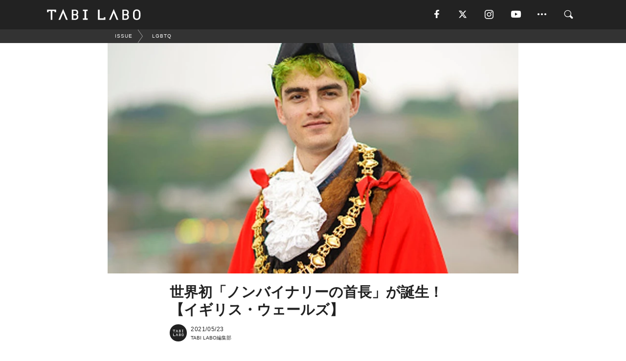

--- FILE ---
content_type: text/html; charset=utf-8
request_url: https://tabi-labo.com/300483/wt-wales-nonbinarymayor
body_size: 14125
content:
<!DOCTYPE html><html><head><meta charset="utf-8" /><meta content="IE=edge" http-equiv="X-UA-Compatible" /><meta content="width=device-width, initial-scale=1" name="viewport" /><meta content="世界初となる“ノンバイナリー”の首長が、イギリス・ウェールズに誕生した。Owen Hurcum氏はノンバイナリージェンダーであり、ウェールズ史上最年少でその要職に就いた人物である。" name="description" /><meta content="LGBTQ,People,生き方,World Topics,TABILABO,旅ラボ" name="keywords" /><meta content="TABI LABO編集部" name="author" /><meta content="index,follow" name="robots" /><meta content="summary_large_image" name="twitter:card" /><meta content="@tabilabo_news" name="twitter:site" /><meta content="@tabilabo_news" name="twitter:creator" /><meta content="m7k499k84wp5ixxwhjnfe56tcrycg4" name="facebook-domain-verification" /><meta content="世界初、ノンバイナリーの首長がイギリス・ウェールズに誕生！" property="og:title" /><meta content="article" property="og:type" /><meta content="https://image.tabi-labo.com/jp/237754/5639570154586112.jpg" property="og:image" /><meta content="https://tabi-labo.com/300483/wt-wales-nonbinarymayor" property="og:url" /><meta content="TABI LABO" property="og:site_name" /><meta content="世界初となる“ノンバイナリー”の首長が、イギリス・ウェールズに誕生した。Owen Hurcum氏はノンバイナリージェンダーであり、ウェールズ史上最年少でその要職に就いた人物である。" property="og:description" /><meta content="100001088962261" property="fb:admins" /><meta content="1655421248016810" property="fb:app_id" /><link href="https://img.tabi-labo.com/wp-content/uploads/2014/07/favicon.ico" rel="shortcut icon" /><link href="https://img.tabi-labo.com/wp-content/uploads/2014/07/home.gif" rel="apple-touch-icon" /><script async="" src="https://cdn.ampproject.org/v0.js"></script><script async="" custom-element="amp-instagram" src="https://cdn.ampproject.org/v0/amp-instagram-0.1.js"></script><script async="" src="https://www.googletagservices.com/tag/js/gpt.js"></script><script>var googletag = googletag || {};
googletag.cmd = googletag.cmd || [];</script><script>var tags_for_gam = "LGBTQ,People,生き方,World Topics".split(',')
var pr_article_id = "".split(',')
googletag.cmd.push(function() {
  googletag.defineSlot('/73238597/tlweb-native-recommend-frame-1', ['fluid'], 'FrameAd1').addService(googletag.pubads());
  googletag.defineSlot('/73238597/tlweb-native-recommend-article-1', ['fluid'], 'ArticleAd1').addService(googletag.pubads());
  googletag.defineSlot('/73238597/tlweb-native-recommend-frame-2', ['fluid'], 'FrameAd2').addService(googletag.pubads());
  googletag.defineSlot('/73238597/tlweb-native-recommend-article-2', ['fluid'], 'ArticleAd2').addService(googletag.pubads());
  googletag.defineSlot('/73238597/tlweb-native-recommend-frame-3', ['fluid'], 'FrameAd3').addService(googletag.pubads());
  googletag.defineSlot('/73238597/tlweb-native-recommend-article-3', ['fluid'], 'ArticleAd3').addService(googletag.pubads());
  googletag.defineSlot('/73238597/tlweb-native-recommend-article-4', ['fluid'], 'ArticleAd4').addService(googletag.pubads());
  googletag.defineSlot('/73238597/tlweb-native-recommend-article-5', ['fluid'], 'ArticleAd5').addService(googletag.pubads());
  googletag.defineSlot('/73238597/tlweb-native-recommend-article-6', ['fluid'], 'ArticleAd6').addService(googletag.pubads());
  googletag.pubads().setTargeting('article_id', '300483');
  googletag.pubads().setTargeting('category', 'ISSUE');
  googletag.pubads().setTargeting('tag', tags_for_gam);
  googletag.pubads().setTargeting('pr_article_id', pr_article_id);
});</script><script>googletag.cmd.push(function() {
  googletag.pubads().setTargeting('gender', 'unknown');
  googletag.pubads().setTargeting('age', '');
});</script><script>var screen_size = window.innerWidth < 375 ? 'mobile-small' : window.innerWidth < 768 ? 'mobile' : window.innerWidth < 992 ? 'tablet' : 'pc'
googletag.cmd.push(function() {
  googletag.pubads().setTargeting('env', 'production');
  googletag.pubads().setTargeting('screen_size', screen_size);
  googletag.pubads().setTargeting('page', 'article');
  googletag.pubads().enableSingleRequest();
  googletag.enableServices();
});</script><link rel="stylesheet" href="//d1327e6qskmzf0.cloudfront.net/assets/application-22438996ad2db6e60d5bdc91ceeb703155c3e0521e64e30ba543361bea4c31fb.css" media="all" /><script async="true" src="https://ga.jspm.io/npm:es-module-shims@1.8.3/dist/es-module-shims.js"></script><script type="importmap" data-turbo-track="reload">{
  "imports": {
    "javascript/swiper": "//d1327e6qskmzf0.cloudfront.net/assets/javascript/swiper-cdef983c41f9b6bee83118439a8089f99a23472f27e2292a3ca13c3a09e2b26f.js",
    "app": "//d1327e6qskmzf0.cloudfront.net/assets/app-84d0543da040db226ccdebda36a6bbcc41ba4177bbf7c7fe445d9b312efdb67b.js",
    "article": "//d1327e6qskmzf0.cloudfront.net/assets/article-22c1fe190022e9bb7b322d5c65b06c7cd12a0d8fa371b1abe612e7239f1d767f.js",
    "article_list": "//d1327e6qskmzf0.cloudfront.net/assets/article_list-b9f4e016c0d8df140907b2caea11680f3baa8016fb6081e8e3a2ba2c05954a1f.js",
    "popup": "//d1327e6qskmzf0.cloudfront.net/assets/popup-6cc1fad5e92aa34dcb807f4e393701ffc2a520667ca43095d9863c06f813ad8f.js",
    "swiper_wrapper": "//d1327e6qskmzf0.cloudfront.net/assets/swiper_wrapper-7dc95419c46ef2bf953902df34135fbbbe17fa8562c79c31b7f8f5b33860e974.js"
  }
}</script><title>世界初「ノンバイナリーの首長」が誕生！【イギリス・ウェールズ】 | TABI LABO</title><script>var isBot = true;</script><script>var TopRecommendAreaIsAutoload = false
var BottomRecommendAreaIsAutoload = true
var RecommendAutoloadCondition = {
  buzz: {
    autoload: false,
    lessArticle: false,
  },
  bq: {
    autoload: false,
    lessArticle: false,
  },
  cs: {
    autoload: false,
    lessArticle: false,
  },
  v2: {
    autoload: true,
    lessArticle: false,
  }
}</script><script>_tl_uuid = null;
var cookies = document.cookie.split(';');
for(var i in cookies) {
  if(cookies[i].length > 56 && cookies[i].trim().substring(0, 8) === 'tl_uuid=') {
    var value = cookies[i].split('=')[1];
    _tl_uuid = value.substring(17, 49);
    break;
  }
}
_tl_ga4_params = {'tl_uuid': _tl_uuid};</script><script async="" src="https://www.googletagmanager.com/gtag/js?id=G-7GD8XVFL19"></script><script>window.dataLayer = window.dataLayer || [];
function gtag(){dataLayer.push(arguments);}
gtag('js', new Date());</script><script>(function(w,d,s,l,i){w[l]=w[l]||[];w[l].push({'gtm.start':
new Date().getTime(),event:'gtm.js'});var f=d.getElementsByTagName(s)[0],
j=d.createElement(s),dl=l!='dataLayer'?'&l='+l:'';j.async=true;j.src=
'//www.googletagmanager.com/gtm.js?id='+i+dl;f.parentNode.insertBefore(j,f);
})(window,document,'script','dataLayer','GTM-MKJ6XW');</script><script type="application/ld+json">{
  "@context": "https://schema.org",
  "@type": "NewsArticle",
  "mainEntityOfPage": {
    "@type": "WebPage",
    "@id": "https://tabi-labo.com/300483/wt-wales-nonbinarymayor"
  },
  "headline": "世界初「ノンバイナリーの首長」が誕生！【イギリス・ウェールズ】 | TABI LABO",
  "keywords": ["LGBTQ", "People", "生き方", "World Topics", "TABILABO", "旅ラボ"],
  "description": "世界初となる“ノンバイナリー”の首長が、イギリス・ウェールズに誕生した。Owen Hurcum氏はノンバイナリージェンダーであり、ウェールズ史上最年少でその要職に就いた人物である。",
  "image": {
    "@type": "ImageObject",
    "url": "https://image.tabi-labo.com/jp/237754/5639570154586112.jpg"
  },
  "dateCreated": "2021-05-17T15:28:43+09:00",
  "datePublished": "2021-05-23T19:00:00+09:00",
  "dateModified": "2021-05-23T19:30:03+09:00",
  "author": {
    "@type": "Person",
    "name": "TABI LABO編集部"
  },
  "creator": {
    "@type": "Person",
    "name": ["TABI LABO編集部"]
  },
  "publisher": {
    "@type": "Organization",
    "name": "TABI LABO",
    "sameAs": [
      "https://www.facebook.com/tabilabonews",
      "https://x.com/tabilabo_news",
      "https://www.instagram.com/tabilabo",
      "https://www.pinterest.jp/tabilabotokyo",
      "https://www.youtube.com/channel/UCosiTouV3orvNLj_mLwpxiA"
    ],
    "url": "https://tabi-labo.com/",
    "logo": {
      "@type": "ImageObject",
      "url": "https://d1327e6qskmzf0.cloudfront.net/images/tl_amp_logo.jpg",
      "width": 435,
      "height":60
    }
  },
  "video": {},
  "inLanguage": "ja_JP"
}</script><!--[if lt IE9]><script src="https://oss.maxcdn.com/html5shiv/3.7.2/html5shiv.min.js"></script><script src="https://oss.maxcdn.com/respond/1.4.2/respond.min.js"></script><![endif]--></head><body class="article" style=""><div class="mobile tablet"><div id="mobile-sidemenu"><ul class="mm-listview"><li class="mm-divider">TAG</li><li class="tags"><a class="tag-button" data-id="sidemenu_mobile_tag" data-label="world_topics" href="/feature/worldtopics"> World Topics</a><a class="tag-button" data-id="sidemenu_mobile_tag" data-label="way_of_life" href="/tag/%E7%94%9F%E3%81%8D%E6%96%B9">生き方</a><a class="tag-button" data-id="sidemenu_mobile_tag" data-label="overseas" href="/tag/%E6%B5%B7%E5%A4%96">海外</a><a class="tag-button" data-id="sidemenu_mobile_tag" data-label="recipe" href="/tag/%E3%83%AC%E3%82%B7%E3%83%94">レシピ</a><a class="tag-button" data-id="sidemenu_mobile_tag" data-label="fashion" href="/tag/%E3%83%95%E3%82%A1%E3%83%83%E3%82%B7%E3%83%A7%E3%83%B3">ファッション</a><a class="tag-button" data-id="sidemenu_mobile_tag" data-label="sweets" href="/tag/%E3%82%B9%E3%82%A4%E3%83%BC%E3%83%84">スイーツ</a><a class="tag-button" data-id="sidemenu_mobile_tag" data-label="art" href="/tag/%E3%82%A2%E3%83%BC%E3%83%88">アート</a><a class="tag-button" data-id="sidemenu_mobile_tag" data-label="interior" href="/tag/%E3%82%A4%E3%83%B3%E3%83%86%E3%83%AA%E3%82%A2">インテリア</a><a class="tag-button" data-id="sidemenu_mobile_tag" data-label="alcohol" href="/tag/%E3%81%8A%E9%85%92">お酒</a><a class="tag-button" data-id="sidemenu_mobile_tag" data-label="environment_issues" href="/tag/%E7%92%B0%E5%A2%83%E5%95%8F%E9%A1%8C">環境問題</a><a class="tag-button" data-id="sidemenu_mobile_tag" data-label="indoor_house_plants" href="/tag/%E8%A6%B3%E8%91%89%E6%A4%8D%E7%89%A9">観葉植物</a><a class="tag-button" data-id="sidemenu_mobile_tag" data-label="meditation" href="/tag/%E7%9E%91%E6%83%B3">瞑想</a><a class="tag-button" data-id="sidemenu_mobile_tag" data-label="gender" href="/tag/%E3%82%B8%E3%82%A7%E3%83%B3%E3%83%80%E3%83%BC">ジェンダー</a><a class="tag-button" data-id="sidemenu_mobile_tag" data-label="happiness" href="/tag/%E5%B9%B8%E3%81%9B">幸せ</a><a class="tag-button" data-id="sidemenu_mobile_tag" data-label="coffee" href="/tag/%E3%82%B3%E3%83%BC%E3%83%92%E3%83%BC">コーヒー</a><a class="tag-button" data-id="sidemenu_mobile_tag" data-label="stress" href="/tag/%E3%82%B9%E3%83%88%E3%83%AC%E3%82%B9">ストレス</a><a class="tag-button" data-id="sidemenu_mobile_tag" data-label="family" href="/tag/%E5%AE%B6%E6%97%8F">家族</a><a class="tag-button" data-id="sidemenu_mobile_tag" data-label="music" href="/tag/%E9%9F%B3%E6%A5%BD">音楽</a><a class="tag-button" data-id="sidemenu_mobile_tag" data-label="wine" href="/tag/%E3%83%AF%E3%82%A4%E3%83%B3">ワイン</a><a class="tag-button" data-id="sidemenu_mobile_tag" data-label="beer" href="/tag/%E3%83%93%E3%83%BC%E3%83%AB">ビール</a></li><li class="mm-divider">CATEGORY</li><li class="category"><a data-id="sidemenu_mobile_category" data-label="issue" href="/category/issue"><span>ISSUE</span></a></li><li class="category"><a data-id="sidemenu_mobile_category" data-label="well-being" href="/category/well-being"><span>WELL-BEING</span></a></li><li class="category"><a data-id="sidemenu_mobile_category" data-label="activity" href="/category/activity"><span>ACTIVITY</span></a></li><li class="category"><a data-id="sidemenu_mobile_category" data-label="love" href="/category/love"><span>LOVE</span></a></li><li class="category"><a data-id="sidemenu_mobile_category" data-label="culture" href="/category/culture"><span>CULTURE</span></a></li><li class="category"><a data-id="sidemenu_mobile_category" data-label="item" href="/category/item"><span>ITEM</span></a></li><li class="frame"><div class="contents-frame col-xs-12 embed"><a id="sidemenu_mobile_category_frame_new" href="/recent" data-id="sidemenu_mobile_category_frame" data-label="new">
<img src="https://image.tabi-labo.com/medium/jp/233759/6375204502634496.jpg" loading="lazy">
</a>

<a id="sidemenu_mobile_category_frame_ranking" href="/ranking" data-id="sidemenu_mobile_category_frame" data-label="ranking">
<img src="https://image.tabi-labo.com/medium/jp/233761/4850026249453568.jpg" loading="lazy">
</a></div></li><li class="mm-divider">FOLLOW</li><li class="follow"><a data-id="sidemenu_mobile_follow" data-label="facebook" href="https://www.facebook.com/tabilabonews/" rel="nofollow" target="_blank"><i class="tlc icon-facebook"></i></a></li><li class="follow"><a data-id="sidemenu_mobile_follow" data-label="twitter" href="https://x.com/intent/follow?screen_name=tabilabo_news" rel="nofollow" target="_blank"><i class="tlc icon-x"></i></a></li><li class="follow"><a data-id="sidemenu_mobile_follow" data-label="instagram" href="https://www.instagram.com/tabilabo/" rel="nofollow" target="_blank"><i class="tlc icon-instagram"></i></a></li><li class="follow"><a data-id="sidemenu_mobile_follow" data-label="youtube" href="https://www.youtube.com/channel/UCosiTouV3orvNLj_mLwpxiA" rel="nofollow" target="_blank"><i class="tlc icon-youtube"></i></a></li><li class="follow"><a data-id="sidemenu_mobile_follow" data-label="line" href="http://bit.ly/2iUk72I" rel="nofollow" target="_blank"><i class="tlc icon-line"></i></a></li><li class="follow"><a data-id="sidemenu_mobile_follow" data-label="mail" href="/page/newsletter" rel="nofollow"><i class="tlc icon-mail"></i></a></li><li class="mm-divider">ABOUT US</li><li class="aboutus-img"><a data-id="sidemenu_aboutus" data-label="recruit" href="https://new-standard.co.jp/careers" target="_blank"><img class="frame-img" loading="lazy" src="https://d3jks39y9qw246.cloudfront.net/medium/132566/43bc7af6bae90d09558dcdc2d3c5368f4b5eef6e.jpg" /></a></li><li class="aboutus"><a data-id="sidemenu_mobile_aboutus" href="https://tabi-labo.com/301274/who-we-are" rel="nofollow" target="_blank">「TABI LABO」とは</a></li><li class="aboutus"><a data-id="sidemenu_mobile_aboutus" href="https://new-standard.co.jp/about" rel="nofollow" target="_blank">会社概要</a></li><li class="aboutus"><a data-id="sidemenu_mobile_aboutus" href="https://share.hsforms.com/1CUdWoY8BRNaq-q6uabUPOwe8gba" rel="nofollow" target="_blank">広告掲載について</a></li><li class="aboutus"><a data-id="sidemenu_mobile_aboutus" href="/page/contact" rel="nofollow">お問い合わせ</a></li><li class="aboutus"><a data-id="sidemenu_mobile_aboutus" href="/page/terms-of-service" rel="nofollow">利用規約</a></li><li class="aboutus"><a data-id="sidemenu_mobile_aboutus" href="/page/privacy-policy" rel="nofollow">個人情報保護方針</a></li><li class="aboutus"><a data-id="sidemenu_mobile_aboutus" href="/page/contents-policy" rel="nofollow">コンテンツポリシー</a></li></ul></div><div id="mobile-sidemenu-close"></div></div><div id="mm-wrapper" style="; "><noscript><iframe height="0" src="//www.googletagmanager.com/ns.html?id=GTM-MKJ6XW" style="display:none;visibility:hidden" width="0"></iframe></noscript><div class="mmenu-fixed" id="header"><div class="content"><div class="mobile tablet menu"><a class="more" data-id="header" data-label="moible_menu" href="#mobile-sidemenu" id="mobile-sidemenu-icon"><span class="icon-bar"></span><span class="icon-bar"></span><span class="icon-bar"></span></a></div><div class="logo"><a data-id="header" data-label="logo" href="/"><img alt="TABI LABO" src="//d1327e6qskmzf0.cloudfront.net/images/tl_logo.svg" /></a></div><div class="mobile tablet menu"><a class="search" data-id="header" data-label="mobile_search" href="/search" rel="nofollow"><i class="tlc icon-search"></i></a></div><div class="pc menu"><a data-id="header" data-label="pc_facebook" href="https://www.facebook.com/tabilabonews/" rel="nofollow" target="_blank"><i class="tlc icon-facebook"></i></a><a data-id="header" data-label="pc_twitter" href="https://x.com/intent/follow?screen_name=tabilabo_news" rel="nofollow" target="_blank"><i class="tlc icon-x"></i></a><a data-id="header" data-label="pc_instagram" href="https://www.instagram.com/tabilabo/" rel="nofollow" target="_blank"><i class="tlc icon-instagram"></i></a><a data-id="header" data-label="pc_youtube" href="https://www.youtube.com/channel/UCosiTouV3orvNLj_mLwpxiA" rel="nofollow" target="_blank"><i class="tlc icon-youtube"></i></a><a class="more" data-id="header" data-label="pc_menu" href="#header-menu" id="pc-sidemenu-icon"><i class="tlc icon-option"></i></a><a data-id="header" data-label="pc_search" href="/search"><i class="tlc icon-search"></i></a></div></div></div><div id="header-menu"><div class="content"><div class="menu pull-right"><span class="close pull-right" id="header-menu-close">&times;</span><ul class="clearfix"><li class="top-menu"><a data-id="header_pc_menu" href="https://tabi-labo.com/301274/who-we-are" rel="nofollow" target="_blank">「TABI LABO」とは</a></li><li><a data-id="header_pc_menu" href="https://new-standard.co.jp/about" rel="nofollow" target="_blank">会社概要</a></li><li><a data-id="header_pc_menu" href="https://share.hsforms.com/1CUdWoY8BRNaq-q6uabUPOwe8gba" rel="nofollow" target="_blank">広告掲載について</a></li><li><a data-id="header_pc_menu" href="https://new-standard.co.jp/careers" rel="nofollow" target="_blank">募集・求人</a></li><li><a data-id="header_pc_menu" href="/page/contact" rel="nofollow">お問い合わせ</a></li><li><a data-id="header_pc_menu" href="/page/terms-of-service" rel="nofollow">利用規約</a></li><li><a data-id="header_pc_menu" href="/page/privacy-policy" rel="nofollow">個人情報保護方針</a></li><li><a data-id="header_pc_menu" href="/page/contents-policy" rel="nofollow">コンテンツポリシー</a></li></ul></div></div></div><div class="mac osx" id="container"><div class="col-xs-12 col-md-12" id="main" style=""><script>_tl_ga4_params = {
  'category': 'issue',
  'author': 'Yuriko Lily Okura',
  'post_date': '2021/05/23',
  'format': "通常記事",
  'tl_uuid': _tl_uuid,
};</script><div id="tag-header"><nav class="breadcrumb-container"><ol class="breadcrumb" itemscope="" itemtype="https://schema.org/BreadcrumbList"><li class="first" itemprop="itemListElement" itemscope="" itemtype="https://schema.org/ListItem"><a data-id="article_tag" href="/category/issue" itemprop="item"><span itemprop="name">ISSUE</span></a><meta content="1" itemprop="position" /></li><li itemprop="itemListElement" itemscope="" itemtype="https://schema.org/ListItem"><a data-id="article_tag" href="/tag/LGBTQ" itemprop="item"><span itemprop="name">LGBTQ</span></a><meta content="2" itemprop="position" /></li></ol></nav></div><header class="article-header" style=""><div class="main-image trimming trimming-16by9" style="background-image:url(&#39;https://image.tabi-labo.com/large/jp/237754/5639570154586112.jpg&#39;)"></div></header><article data-content-type="curation" style=""><div class="contents-container"><h1>世界初「ノンバイナリーの首長」が誕生！【イギリス・ウェールズ】</h1><div class="article-info"><div class="article-info-left"><div class="article-info-box"><div class="article-author"><a data-id="author" href="/author/tabilabo"><img class="author-img" alt="TABI LABO編集部" src="https://img.tabi-labo.com/wp-content/uploads/2016/06/tabilabokoushiki.jpg" /></a><div class="author-box"><div class="article-date"><time itemprop="dateCreated datePublished">2021/05/23</time></div>TABI LABO編集部</div></div></div></div><div class="article-info-right"></div></div><div class="contents"><div class="sentence"><p>かつてのような男性／女性という<strong>性別二元制</strong>ではなく、<strong>多様な性</strong>の在り方を認め合う今の世界や社会は、LGBTQやそれをサポートする人々の努力の賜物といっても過言ではない。</p><p>5月11日、イギリス・ウェールズの小さな町・バンガーの要職についた<strong>Owen Hurcum氏</strong>は、そんな<strong>現代を象徴するかのような存在</strong>だ。</p><p>男性でも女性でもない<strong>&ldquo;第三の性&rdquo;</strong>──<strong>ノンバイナリージェンダーの首長</strong>が世界ではじめて誕生したのである。</p></div><div class="embed"><blockquote class="twitter-tweet"><p lang="en" dir="ltr">When I came out two years ago I was so worried I&#39;d be ostracized by my community or worse. Today my community elected me Mayor of our great City. The youngest ever Mayor in Wales. The first ever openly Non-Binary Mayor of any city anywhere. Beyond humbled, Diolch Bangor 🏳️‍🌈 <a href="https://t.co/pGHiaQTVaO">pic.twitter.com/pGHiaQTVaO</a></p>&mdash; Mayor Owen J Hurcum 🏴󠁧󠁢󠁷󠁬󠁳󠁿🏳️‍⚧️🏳️‍🌈🇪🇺 (@OwenJHurcum) <a href="https://twitter.com/OwenJHurcum/status/1391824181696909317?ref_src=twsrc%5Etfw">May 10, 2021</a></blockquote> <script async src="https://platform.twitter.com/widgets.js" charset="utf-8"></script></div><div class="sentence"><p>Owen Hurcum氏は、1997年生まれの23歳。バンガーの町議会議員、副町長を経て、このほど首長に任命された。</p><p>ノンバイナリーであることをカミングアウトしたのは、<strong>今から2年前</strong>。</p><p>「自分の性をカミングアウトすることで、<strong>町から追い出される</strong>かもしれない。もしくは<strong>それ以上の悪い結果</strong>になるかもしれないと考えた」と、任命当日のTwitterに当時の心境を綴っている。</p><p>ちなみに、23歳での首長就任は<strong>ウェールズ史上最年少</strong>とのこと。</p><p>性差や年齢を物差しにする時代は、きっともう<strong>&ldquo;過去&rdquo;</strong>なのだ。</p></div><div class="credit"><span>Top image: © </span>Christopher Furlong/Getty Images</div></div></div><div class="article-footer pc"><div class="tag-box"><ul class="tags"><li class=" "><span class="tag-sharp"># </span><a class="tag-a" data-id="article_tag" data-label="LGBTQ" href="/tag/LGBTQ">LGBTQ</a></li><li class=" "><span class="tag-sharp"># </span><a class="tag-a" data-id="article_tag" data-label="People" href="/tag/People">People</a></li><li class=" "><span class="tag-sharp"># </span><a class="tag-a" data-id="article_tag" data-label="生き方" href="/tag/%E7%94%9F%E3%81%8D%E6%96%B9">生き方</a></li><li class=" "><span class="tag-sharp"># </span><a class="tag-a" data-id="article_tag" data-label="World Topics" href="/tag/World%20Topics">World Topics</a></li></ul></div></div><div class="article-feature-title"><a data-id="to_top" href="/">TABI LABO　この世界は、もっと広いはずだ。</a></div></article><div class="readmore" data-article-id="300483" data-article-title="世界初「ノンバイナリーの首長」が誕生！【イギリス・ウェールズ】"><div class="readmore-button"><a data-id="readmore" href="javascript:void(0)">続きを見る</a></div></div><div class="recommend-area"><div class="click-blocker"></div><div class="recommend-area-inner"><div class="type-recommend"><div class="contents-list-articles vertical clearfix "><div class="article-list vertical" data-log-id="recommend" data-send-impression-log=""><div class="list-box dfp-article col-xs-6" id="dfp-article-1"><div id="ArticleAd1"></div></div><div class="list-box col-xs-6"><span class="category-label"><a class="issue" data-label="ISSUE" href="/category/issue">ISSUE</a></span><a data-article-id="309157" data-id="recommend" data-label="article_309157" href="/309157/wt-wales-vaughangething"><div class="list-image"><div class="trimming trimming-16by9"><amp-img alt="" height="9" layout="responsive" src="https://image.tabi-labo.com/medium/jp/270502/5918751964790784.jpg" width="16"></amp-img></div></div><div class="list-text"><div class="list-title">ウェールズにて「欧州初の黒人指導者」誕生</div><div class="list-description pc">ウェールズの新たなリーダー、欧州初の黒人主導者が誕生。歴史的１ページとなったVaughan Gething氏へ期待が高まる<span class="post-date">2024/04/18</span></div></div></a></div><div class="list-box col-xs-6"><span class="category-label"><a class="issue" data-label="ISSUE" href="/category/issue">ISSUE</a></span><a data-article-id="300065" data-id="recommend" data-label="article_300065" href="/300065/wt-uaeastronauts-female"><div class="list-image"><div class="trimming trimming-16by9"><amp-img alt="" height="9" layout="responsive" src="https://image.tabi-labo.com/medium/jp/235651/5856722073681920.jpg" width="16"></amp-img></div></div><div class="list-text"><div class="list-title">歴史的瞬間！アラブ首長国連邦で初の「女性宇宙飛行士」が誕生</div><div class="list-description pc">4月10日、アラブ首長国連邦（UAE）の副大統領兼首相のムハンマド・ビン・ラーシド・アール・マクトゥーム氏は、「ムハンマド・ビン・ラシード（MBR）宇宙セ...<span class="post-date">2021/04/22</span></div></div></a></div><div class="list-box col-xs-6"><span class="category-label"><a class="issue" data-label="ISSUE" href="/category/issue">ISSUE</a></span><a data-article-id="293387" data-id="recommend" data-label="article_293387" href="/293387/wt-non-binary-ny"><div class="list-image"><div class="trimming trimming-16by9"><amp-img alt="" height="9" layout="responsive" src="https://image.tabi-labo.com/medium/jp/204682/6008571951054848.jpg" width="16"></amp-img></div></div><div class="list-text"><div class="list-title">NYの死亡証明書、「第三の性」が選択可能に</div><div class="list-description pc">新たに追加された「X」は「ノンバイナリー」とも呼ばれる自身の性別を男性と女性のいずれかに限定することを難しいと考える人に設けられた選択肢である。<span class="post-date">2019/12/29</span></div></div></a></div><div class="list-box col-xs-6"><span class="category-label"><a class="culture" data-label="CULTURE" href="/category/culture">CULTURE</a></span><a data-article-id="303095" data-id="recommend" data-label="article_303095" href="/303095/wt-worldfirstmultistoryskatepark"><div class="list-image"><div class="trimming trimming-16by9"><amp-img alt="" height="9" layout="responsive" src="https://image.tabi-labo.com/medium/jp/248806/6495448627937280.jpg" width="16"></amp-img></div></div><div class="list-text"><div class="list-title">世界初、4階建てスケートパーク「F51」イギリスに誕生</div><div class="list-description pc">2022年4月4日、世界初となる4階建てのスケートパークが、イギリスのフォークストーン中心部にオープン。建物とスケートパーク、地域とスケートパーク。その見...<span class="post-date">2022/05/12</span></div></div></a></div><div class="list-box dfp-article col-xs-6" id="dfp-article-2"><div id="ArticleAd2"></div></div></div></div><div class="contents-list-frame dfp-frame"><div class="contents-frame campaign dfp-frame"><div id="FrameAd1"></div></div></div><div class="contents-list-articles vertical clearfix "><div class="article-list vertical" data-log-id="new_article" data-send-impression-log="true"><div class="list-box col-xs-6"><span class="category-label"><a class="well-being" data-label="WELL-BEING" href="/category/well-being">WELL-BEING</a></span><a class=" unread" data-article-id="312216" data-id="new_article" data-image="https://image.tabi-labo.com/jp/282111/6037787277000704.png" data-label="article_312216" data-title="マインドフルネスで埋まらない不安：精神科医が示す“未来”という処方箋" href="/312216/worldtrend-mindfulness-fails"><div class="list-image"><div class="trimming trimming-16by9"><amp-img alt="" height="9" layout="responsive" src="https://image.tabi-labo.com/medium/jp/282111/6037787277000704.png" width="16"></amp-img></div><span class="new"></span></div><div class="list-text"><div class="list-title">マインドフルネスで埋まらない不安：精神科医が示す“未来”という処方箋</div><div class="list-description pc">マインドフルネスに取り組んでも不安が消えないのはなぜか。精神科医の論考をもとに、実存的不安の正体と、未来への希望や死生観が果たす役割を解説。<span class="post-date">2026/01/21</span></div></div></a></div><div class="list-box dfp-article col-xs-6" id="dfp-article-3"><div id="ArticleAd3"></div></div></div><div class="article-list vertical" data-log-id="recommend" data-send-impression-log=""><div class="list-box col-xs-6"><span class="category-label"><a class="issue" data-label="ISSUE" href="/category/issue">ISSUE</a></span><a data-article-id="300954" data-id="recommend" data-label="article_300954" href="/300954/wt-new-york-lgbtq-museum-open"><div class="list-image"><div class="trimming trimming-16by9"><amp-img alt="" height="9" layout="responsive" src="https://image.tabi-labo.com/medium/jp/239829/5819802557874176.jpg" width="16"></amp-img></div></div><div class="list-text"><div class="list-title">ニューヨークに「LGBTQ+博物館」が誕生</div><div class="list-description pc">1969年6月「ストーンウォールの反乱」など、LGBTQ+の歴史にとって重要な運動の拠点となってきた米国の都市・ニューヨーク。そんな街の歴史をアーカイブす...<span class="post-date">2021/07/27</span></div></div></a></div><div class="list-box col-xs-6"><span class="category-label"><a class="activity" data-label="ACTIVITY" href="/category/activity">ACTIVITY</a></span><a data-article-id="289929" data-id="recommend" data-label="article_289929" href="/289929/wt-vodka"><div class="list-image"><div class="trimming trimming-16by9"><amp-img alt="" height="9" layout="responsive" src="https://image.tabi-labo.com/medium/jp/180807/4886531630170112.jpg" width="16"></amp-img></div></div><div class="list-text"><div class="list-title">イギリスで生まれた世界初の「牛乳ウォッカ」</div><div class="list-description pc">ウォッカと言えば、一般的に原料としてイモ類や穀物が使用されることが多いですよね。でも「Black Cow」ウォッカの原料となるのは牛乳です。<span class="post-date">2018/11/28</span></div></div></a></div><div class="list-box dfp-article col-xs-6" id="dfp-article-4"><div id="ArticleAd4"></div></div><div class="list-box col-xs-6"><span class="category-label"><a class="issue" data-label="ISSUE" href="/category/issue">ISSUE</a></span><a data-article-id="303593" data-id="recommend" data-label="article_303593" href="/303593/wt-jake-daniels"><div class="list-image"><div class="trimming trimming-16by9"><amp-img alt="" height="9" layout="responsive" src="https://image.tabi-labo.com/medium/jp/249352/6172618031890432.jpg" width="16"></amp-img></div></div><div class="list-text"><div class="list-title">英サッカー選手がゲイであることをカミングアウト。同国の男子プロでは32年ぶり！</div><div class="list-description pc">5月16日、イギリスのサッカーリーグの2部にあたる「EFLチャンピオンシップ」のブラックプールFCに所属するジェイク・ダニエルズ選手が、ゲイであることをカ...<span class="post-date">2022/06/01</span></div></div></a></div><div class="list-box col-xs-6"><span class="category-label"><a class="activity" data-label="ACTIVITY" href="/category/activity">ACTIVITY</a></span><a data-article-id="297213" data-id="recommend" data-label="article_297213" href="/297213/wt-o2-motel"><div class="list-image"><div class="trimming trimming-16by9"><amp-img alt="" height="9" layout="responsive" src="https://image.tabi-labo.com/medium/jp/222877/6021240108089344.jpg" width="16"></amp-img></div></div><div class="list-text"><div class="list-title">眠れる？世界でもっともエクストリームな「宿泊施設」がイギリスに誕生</div><div class="list-description pc">イギリスで恐らくもっともエクストリームな体験ができる宿泊施設がロンドンに誕生した。自動車メーカー「Jeep」が発売する新たなモデル「Jeep Renega...<span class="post-date">2020/09/27</span></div></div></a></div><div class="list-box col-xs-6"><span class="category-label"><a class="issue" data-label="ISSUE" href="/category/issue">ISSUE</a></span><a data-article-id="301254" data-id="recommend" data-label="article_301254" href="/301254/wt-the-happy-news-from-pete-buttigieg"><div class="list-image"><div class="trimming trimming-16by9"><amp-img alt="" height="9" layout="responsive" src="https://image.tabi-labo.com/medium/jp/240701/6738698456530944.jpg" width="16"></amp-img></div></div><div class="list-text"><div class="list-title">オープンリー・ゲイのブティジェッジ米運輸長官が「親になる」と発表</div><div class="list-description pc">米運輸長官のピート・ブティジェッジ氏。このほど、自身のTwitterアカウントにて「私たちが親になったとお伝えできることを大変嬉しく思います」と発表し、多...<span class="post-date">2021/08/21</span></div></div></a></div></div></div><div class="contents-list-frame dfp-frame"><div class="contents-frame campaign dfp-frame"><div id="FrameAd2"></div></div></div><div class="contents-list-articles vertical clearfix "><div class="article-list vertical" data-log-id="new_article" data-send-impression-log="true"><div class="list-box col-xs-6"><span class="category-label"><a class="issue" data-label="ISSUE" href="/category/issue">ISSUE</a></span><a class=" unread" data-article-id="312215" data-id="new_article" data-image="https://image.tabi-labo.com/jp/282110/5482931927646208.png" data-label="article_312215" data-title="「分解タイミング」を設計できる次世代プラスチックが登場" href="/312215/worldtrend-dna-plastics"><div class="list-image"><div class="trimming trimming-16by9"><amp-img alt="" height="9" layout="responsive" src="https://image.tabi-labo.com/medium/jp/282110/5482931927646208.png" width="16"></amp-img></div><span class="new"></span></div><div class="list-text"><div class="list-title">「分解タイミング」を設計できる次世代プラスチックが登場</div><div class="list-description pc">DNAやタンパク質の構造を応用し、分解タイミングを制御できる新しいプラスチックが登場。「Science Daily」が報じたラトガース大学の研究は、環境問...<span class="post-date">2026/01/20</span></div></div></a></div><div class="list-box dfp-article col-xs-6" id="dfp-article-5"><div id="ArticleAd5"></div></div></div><div class="article-list vertical" data-log-id="recommend" data-send-impression-log=""><div class="list-box col-xs-6"><span class="category-label"><a class="issue" data-label="ISSUE" href="/category/issue">ISSUE</a></span><a data-article-id="304471" data-id="recommend" data-label="article_304471" href="/304471/wt-10-years-old-transgender-model"><div class="list-image"><div class="trimming trimming-16by9"><amp-img alt="" height="9" layout="responsive" src="https://image.tabi-labo.com/medium/jp/252217/5955108070227968.jpg" width="16"></amp-img></div></div><div class="list-text"><div class="list-title">史上最年少、10歳のトランスジェンダーモデルに注目！</div><div class="list-description pc">9月9日から14日にかけて開催されるNew York Fashion Weekにて、10歳のトランスジェンダーモデルNoella McMaherさんが出演...<span class="post-date">2022/09/06</span></div></div></a></div><div class="list-box col-xs-6"><span class="category-label"><a class="culture" data-label="CULTURE" href="/category/culture">CULTURE</a></span><a data-article-id="276318" data-id="recommend" data-label="article_276318" href="/276318/weeping-window"><div class="list-image"><div class="trimming trimming-16by9"><amp-img alt="" height="9" layout="responsive" src="https://d3jks39y9qw246.cloudfront.net/medium/54757/f5ce6f9869f0f1eb3439ea074f3965d254f13604.jpg" width="16"></amp-img></div></div><div class="list-text"><div class="list-title">ウェールズのお城が「真っ赤なポピー」で涙を流す、美しくも悲しい理由</div><div class="list-description pc">英・ウェールズの北西にあるカーナーヴォン城で、あるインスタレーションの展示が行われました。なんと、キャンバスに選ばれたのはお城そのもの。ひとつの窓から何千...<span class="post-date">2016/10/20</span></div></div></a></div><div class="list-box dfp-article col-xs-6" id="dfp-article-6"><div id="ArticleAd6"></div></div><div class="list-box col-xs-6"><span class="category-label"><a class="issue" data-label="ISSUE" href="/category/issue">ISSUE</a></span><a data-article-id="306087" data-id="recommend" data-label="article_306087" href="/306087/wt-rip-georgina-beyer"><div class="list-image"><div class="trimming trimming-16by9"><amp-img alt="" height="9" layout="responsive" src="https://image.tabi-labo.com/medium/jp/258517/6196099750559744.jpg" width="16"></amp-img></div></div><div class="list-text"><div class="list-title">【訃報】NZのGeorgina Beyer氏が逝去。世界で初めて、トランスジェンダーを公表して国会議員に当選</div><div class="list-description pc">世界で初めてトランスジェンダーであることをカミングアウトして国会議員になったニュージーランドのGeorgina Beyer氏が、65歳で亡くなった。199...<span class="post-date">2023/03/09</span></div></div></a></div><div class="list-box col-xs-6"><span class="category-label"><a class="culture" data-label="CULTURE" href="/category/culture">CULTURE</a></span><a data-article-id="301110" data-id="recommend" data-label="article_301110" href="/301110/wdt-w3-tim-30s"><div class="list-image"><div class="trimming trimming-16by9"><amp-img alt="" height="9" layout="responsive" src="https://image.tabi-labo.com/medium/jp/240164/6385379951247360.jpg" width="16"></amp-img></div></div><div class="list-text"><div class="list-title">世界初のウェブサイト、誕生から31年。</div><div class="list-description pc">1991年8月6日、欧州原子核研究機構で当時36歳の物理学者ティム・バーナーズ＝リーによって世界で初となる「ウェブページ」が公開。<span class="post-date">2021/08/06</span></div></div></a></div><div class="list-box col-xs-6"><span class="category-label"><a class="issue" data-label="ISSUE" href="/category/issue">ISSUE</a></span><a data-article-id="300491" data-id="recommend" data-label="article_300491" href="/300491/wt-nyc-pride-parade-banned-police"><div class="list-image"><div class="trimming trimming-16by9"><amp-img alt="" height="9" layout="responsive" src="https://image.tabi-labo.com/medium/jp/237616/4865920648347648.jpg" width="16"></amp-img></div></div><div class="list-text"><div class="list-title">NYの「プライド・パレード」今年から警官の立ち入りを禁止</div><div class="list-description pc">「プライド・パレード」主催団体は、今年から2025年までの間、パレードへの警察の立ち入りを禁止すると発表。<span class="post-date">2021/05/21</span></div></div></a></div></div></div><div class="contents-list-frame dfp-frame"><div class="contents-frame campaign dfp-frame"><div id="FrameAd3"></div></div></div><div class="contents-list-articles vertical clearfix "><div class="article-list vertical" data-log-id="recommend" data-send-impression-log=""><div class="list-box col-xs-6"><span class="category-label"><a class="issue" data-label="ISSUE" href="/category/issue">ISSUE</a></span><a data-article-id="303946" data-id="recommend" data-label="article_303946" href="/303946/wt-harry-comingout"><div class="list-image"><div class="trimming trimming-16by9"><amp-img alt="" height="9" layout="responsive" src="https://image.tabi-labo.com/medium/jp/250473/6375069368451072.jpg" width="16"></amp-img></div></div><div class="list-text"><div class="list-title">ハリー・スタイルズが「ファンの男性のカミングアウト」をサポート！</div><div class="list-description pc">ワン・ダイレクションのメンバーで、ソロシンガーとしても活躍するハリー・スタイルズ──。過去に『VOGUE』の表紙でドレス姿やスカート姿を披露したことのある...<span class="post-date">2022/07/09</span></div></div></a></div><div class="list-box col-xs-6"><span class="category-label"><a class="issue" data-label="ISSUE" href="/category/issue">ISSUE</a></span><a data-article-id="303740" data-id="recommend" data-label="article_303740" href="/303740/wt-barbie-laverne-cox"><div class="list-image"><div class="trimming trimming-16by9"><amp-img alt="" height="9" layout="responsive" src="https://image.tabi-labo.com/medium/jp/250094/6622284196347904.jpg" width="16"></amp-img></div></div><div class="list-text"><div class="list-title">トランスジェンダー女優ラバーン・コックスをモデルにしたバービー人形が誕生！</div><div class="list-description pc">5月27日、アメリカの玩具メーカー「マテル」の主力ブランド「バービー」が、トランスジェンダー女優ラバーン・コックスをモデルにしたドールを発表した。<span class="post-date">2022/06/25</span></div></div></a></div><div class="list-box col-xs-6"><span class="category-label"><a class="culture" data-label="CULTURE" href="/category/culture">CULTURE</a></span><a data-article-id="301488" data-id="recommend" data-label="article_301488" href="/301488/wt-leslie-kee-nft-debut"><div class="list-image"><div class="trimming trimming-16by9"><amp-img alt="" height="9" layout="responsive" src="https://image.tabi-labo.com/medium/jp/241672/6682375469662208.jpg" width="16"></amp-img></div></div><div class="list-text"><div class="list-title">この写真、日本人は見れるか。</div><div class="list-description pc">世界的な写真家のレスリー・キーが自身初となるNFTオークションを開催。オンラインで販売することで広がる、表現を受け入れる新たな可能性に注目。<span class="post-date">2021/09/18</span></div></div></a></div><div class="list-box col-xs-6"><span class="category-label"><a class="issue" data-label="ISSUE" href="/category/issue">ISSUE</a></span><a data-article-id="296659" data-id="recommend" data-label="article_296659" href="/296659/non-binary"><div class="list-image"><div class="trimming trimming-16by9"><amp-img alt="" height="9" layout="responsive" src="https://image.tabi-labo.com/medium/jp/221028/6267020702121984.jpg" width="16"></amp-img></div></div><div class="list-text"><div class="list-title">今さら聞けない「ノンバイナリー」とは？</div><div class="list-description pc">この記事ではジェンダーの文脈で取り上げられる「ノンバイナリー」について解説していきます。<span class="post-date">2020/08/21</span></div></div></a></div><div class="list-box col-xs-6"><span class="category-label"><a class="well-being" data-label="WELL-BEING" href="/category/well-being">WELL-BEING</a></span><a data-article-id="285522" data-id="recommend" data-label="article_285522" href="/285522/chooselove"><div class="list-image"><div class="trimming trimming-16by9"><amp-img alt="" height="9" layout="responsive" src="https://d3jks39y9qw246.cloudfront.net/medium/135197/beb3c9a79480a2a5d3795acfa418e1f2c6fd88c7.jpg" width="16"></amp-img></div></div><div class="list-text"><div class="list-title">難民のために生活用品を買えるショップ。その名も「CHOOSE LOVE」。</div><div class="list-description pc">イギリス、ロンドンにオープンしたショップ「CHOOSE LOVE」は、難民が実際に使う生活用品を手に取って見た上で購入し、実際にヨーローッパや中東の難民の...<span class="post-date">2017/12/29</span></div></div></a></div><div class="list-box col-xs-6"><span class="category-label"><a class="issue" data-label="ISSUE" href="/category/issue">ISSUE</a></span><a data-article-id="301890" data-id="recommend" data-label="article_301890" href="/301890/wt-osushi-company"><div class="list-image"><div class="trimming trimming-16by9"><amp-img alt="" height="9" layout="responsive" src="https://image.tabi-labo.com/medium/jp/243282/6020123188002816.jpg" width="16"></amp-img></div></div><div class="list-text"><div class="list-title">仕事は「物々交換」でしかしません。世界初の「VtoVカンパニー」誕生</div><div class="list-description pc">「おかね以外の新たな対価」を楽しみながら模索し、仕事にする、VtoV（Value to Value）カンパニーとして、「おすしカンパニー」が今月1日に設立...<span class="post-date">2021/11/05</span></div></div></a></div></div></div><div class="readmore-articles" data-url="/api/v1/recommend/300483/articles?" id="recommend-viewmore"><div class="readmore-button"><a href="javascript:void(0)" id="recommend-viewmore-button">関連する記事をもっと見る</a></div></div></div><script async="async" crossorigin="anonymous" src="https://pagead2.googlesyndication.com/pagead/js/adsbygoogle.js?client=ca-pub-5908474222798293"></script><ins class="adsbygoogle" data-ad-client="ca-pub-5908474222798293" data-ad-format="fluid" data-ad-layout-key="-6m+e5+14-4i+9g" data-ad-slot="3738579581" style="display:block"></ins><script>(adsbygoogle = window.adsbygoogle || []).push({});</script><div class="tl-user-recommend-articles-container type-user-recommend hidden"><h4 class="recommend-area-inner-lead">FOR YOU</h4><div class="contents-list-articles vertical clearfix" data-alter-url="/api/v1/buzz/300483/6/articles?" data-url="/api/v1/tl_user_recommend_articles?type=v2" id="tl-recommend"></div><div class="contents-list-articles vertical clearfix" data-pagination="false" data-url="/api/v1/tl_user_recommend_articles?type=v2" id="recommend-autoloading"></div></div></div></div><script async="true" type="module">import "article"
import "article_list"</script><div data-content-id="300483" data-content-type="article" id="popup"><div class="popup-overlay"><div class="popup-container"><div class="close-modal" id="popup-close"><div></div></div><div id="popup-contents"></div></div></div><script async="true" type="module">import "popup"</script></div></div></div><div class="hidden" id="footer"><div class="footer-tl-logo"><a data-id="footer" data-label="tl_logo" href="/"><img alt="TABI LABO" src="//d1327e6qskmzf0.cloudfront.net/images/tl_logo.svg" /></a></div><div class="footer-container"><div class="footer-title section-title">OTHER</div><div class="footer-contents footer-contents-flex"><div class="footer-box"><div class="footer-content-title section-title pc tablet">MEDIA</div><a data-id="footer" data-image="https://image.tabi-labo.com/small/jp/212228/5277666898870272.jpg" data-label="be" href="https://tabi-labo.com/feature/Beeeee" target="_blank"><img class="footer-image" alt="be" loading="lazy" src="https://image.tabi-labo.com/small/jp/212228/5277666898870272.jpg" /></a></div><div class="footer-box"><div class="footer-content-title section-title pc tablet">MEDIA</div><a data-id="footer" data-image="https://image.tabi-labo.com/small/jp/169726/4786969775177728.jpg" data-label="local" href="https://tabi-labo.com/feature/local" target="_blank"><img class="footer-image" alt="local" loading="lazy" src="https://image.tabi-labo.com/small/jp/169726/4786969775177728.jpg" /></a></div><div class="footer-box"><div class="footer-content-title section-title pc tablet">VIDEO</div><a data-id="footer" data-image="https://image.tabi-labo.com/small/jp/169725/4600725581594624.jpg" data-label="go" href="https://tabi-labo.com/feature/go" target="_blank"><img class="footer-image" alt="go" loading="lazy" src="https://image.tabi-labo.com/small/jp/169725/4600725581594624.jpg" /></a></div><div class="footer-box"><div class="footer-content-title section-title pc tablet">VIDEO</div><a data-id="footer" data-image="https://image.tabi-labo.com/small/jp/169724/5417575261405184.jpg" data-label="takibito" href="https://tabi-labo.com/feature/takibito" target="_blank"><img class="footer-image" alt="takibito" loading="lazy" src="https://image.tabi-labo.com/small/jp/169724/5417575261405184.jpg" /></a></div><div class="footer-box"><div class="footer-content-title section-title pc tablet">EVENT</div><a data-id="footer" data-image="https://image.tabi-labo.com/small/jp/169727/6391887871082496.jpg" data-label="bpm" href="https://bpm-tokyo.com/#event" target="_blank"><img class="footer-image" alt="bpm" loading="lazy" src="https://image.tabi-labo.com/small/jp/169727/6391887871082496.jpg" /></a></div></div></div><div class="follow-button-container follow-button-in-footer"><div class="follow-button-content"><div class="sns"><div class="follow-intro">FOLLOW US</div><div class="follow-title">TABI LABOの最新記事をCHECK!</div><div class="footer-icons"><a data-id="footer" data-label="facebook" href="https://www.facebook.com/tabilabonews/" rel="nofollow" target="_blank"><i class="tlc icon-facebook"></i></a><a data-id="footer" data-label="twitter" href="https://x.com/intent/follow?screen_name=tabilabo_news" rel="nofollow" target="_blank"><i class="tlc icon-x"></i></a><a data-id="footer" data-label="instagram" href="https://www.instagram.com/tabilabo/" rel="nofollow" target="_blank"><i class="tlc icon-instagram"></i></a><a data-id="footer" data-label="youtube" href="https://www.youtube.com/channel/UCosiTouV3orvNLj_mLwpxiA" rel="nofollow" target="_blank"><i class="tlc icon-youtube"></i></a><a data-id="footer" data-label="line" href="http://bit.ly/2iUk72I" rel="nofollow" target="_blank"><i class="tlc icon-line"></i></a></div></div><div class="mail"><div class="follow-intro">JOIN US</div><div class="follow-title">1日1通、メールで新着情報をCHECK!</div><a href="/page/newsletter" rel="nofollow" target="_blank">詳しくはコチラ ></a><form action="https://tabi-labo.us10.list-manage.com/subscribe/post" method="post"><input name="u" type="hidden" value="38a8431a935e286251b450c79" /><input name="id" type="hidden" value="a99eb647b9" /><input autocapitalize="off" autocorrect="off" class="mail-form form-control" id="MERGE0" name="MERGE0" placeholder="Mail address" size="25" type="email" value="" /><div aria-hidden="true" style="position: absolute; left: -5000px;"><input name="b_38a8431a935e286251b450c79_a99eb647b9" tabindex="-1" type="text" value="" /></div><input name="DEVICE" type="hidden" value="PC・Tablet" /><input checked="" id="mce-group[7]-7-1" name="group[7][2]" style="display:none;" type="checkbox" value="2" /><input class="mail-form-submit form-control" type="submit" value="GO" /></form><div class="clearfix"></div></div></div></div></div><div class="mobile tablet mmenu-fixed" id="footer-menu"><div class="footer-box" id="footer-category"><ul><li class="category col-xs-6"><a data-id="footermenu_category" data-label="issue" href="/category/issue"><span>ISSUE</span></a></li><li class="category col-xs-6"><a data-id="footermenu_category" data-label="well-being" href="/category/well-being"><span>WELL-BEING</span></a></li><li class="category col-xs-6"><a data-id="footermenu_category" data-label="activity" href="/category/activity"><span>ACTIVITY</span></a></li><li class="category col-xs-6"><a data-id="footermenu_category" data-label="love" href="/category/love"><span>LOVE</span></a></li><li class="category col-xs-6"><a data-id="footermenu_category" data-label="culture" href="/category/culture"><span>CULTURE</span></a></li><li class="category col-xs-6"><a data-id="footermenu_category" data-label="item" href="/category/item"><span>ITEM</span></a></li></ul></div><div id="footer-menu-list"><ul><li><a data-id="footer_def" data-label="home" href="/" id="footer-menu-home"><i class="tlc icon-home"></i>HOME</a></li><li><a data-id="footer_def" data-label="category" href="javascript:void(0)" id="footer-menu-category"><i class="tlc icon-category"></i>CATEGORY</a></li><li><a data-id="footer_def" data-label="ranking" href="/ranking" id="footer-menu-ranking"><i class="tlc icon-ranking"></i>RANKING</a></li><li><a data-id="footer_def" data-label="search" href="/search" id="footer-menu-search"><i class="tlc icon-search"></i>SEARCH</a></li></ul></div></div><script>if (document.querySelectorAll('.dfp-article').length > 0 || document.querySelectorAll('.dfp-frame').length > 0) {
  googletag.cmd.push(() => {
    googletag.display('ArticleAd1');
    googletag.display('FrameAd1');
  });
}</script><script async="true" type="module">import "app"</script><script>gtag('config', 'G-7GD8XVFL19', _tl_ga4_params);</script><div id="fb-root"></div><script>(function(d, s, id) {
  var js, fjs = d.getElementsByTagName(s)[0];
  if (d.getElementById(id)) return;
  js = d.createElement(s); js.id = id;
  js.async = true;
  js.src = "//connect.facebook.net/ja_JP/sdk.js#xfbml=1&version=v2.7";
  fjs.parentNode.insertBefore(js, fjs);
}(document, 'script', 'facebook-jssdk'));</script></div></body></html>

--- FILE ---
content_type: text/html; charset=utf-8
request_url: https://www.google.com/recaptcha/api2/aframe
body_size: 266
content:
<!DOCTYPE HTML><html><head><meta http-equiv="content-type" content="text/html; charset=UTF-8"></head><body><script nonce="-6-omE5c51KhhTw0aDWMVg">/** Anti-fraud and anti-abuse applications only. See google.com/recaptcha */ try{var clients={'sodar':'https://pagead2.googlesyndication.com/pagead/sodar?'};window.addEventListener("message",function(a){try{if(a.source===window.parent){var b=JSON.parse(a.data);var c=clients[b['id']];if(c){var d=document.createElement('img');d.src=c+b['params']+'&rc='+(localStorage.getItem("rc::a")?sessionStorage.getItem("rc::b"):"");window.document.body.appendChild(d);sessionStorage.setItem("rc::e",parseInt(sessionStorage.getItem("rc::e")||0)+1);localStorage.setItem("rc::h",'1768943608988');}}}catch(b){}});window.parent.postMessage("_grecaptcha_ready", "*");}catch(b){}</script></body></html>